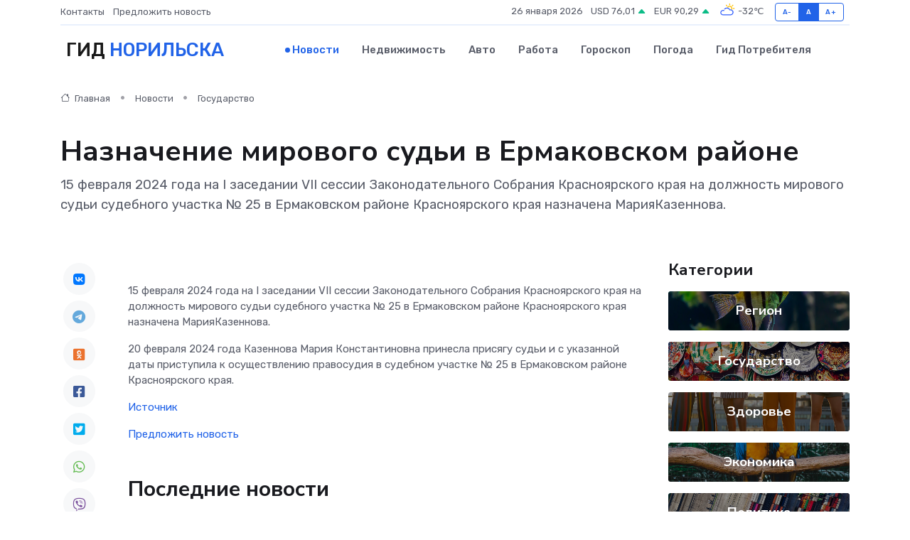

--- FILE ---
content_type: text/html; charset=utf-8
request_url: https://www.google.com/recaptcha/api2/aframe
body_size: 248
content:
<!DOCTYPE HTML><html><head><meta http-equiv="content-type" content="text/html; charset=UTF-8"></head><body><script nonce="evxr-gn6k65_U3oBAOEdPg">/** Anti-fraud and anti-abuse applications only. See google.com/recaptcha */ try{var clients={'sodar':'https://pagead2.googlesyndication.com/pagead/sodar?'};window.addEventListener("message",function(a){try{if(a.source===window.parent){var b=JSON.parse(a.data);var c=clients[b['id']];if(c){var d=document.createElement('img');d.src=c+b['params']+'&rc='+(localStorage.getItem("rc::a")?sessionStorage.getItem("rc::b"):"");window.document.body.appendChild(d);sessionStorage.setItem("rc::e",parseInt(sessionStorage.getItem("rc::e")||0)+1);localStorage.setItem("rc::h",'1769452551415');}}}catch(b){}});window.parent.postMessage("_grecaptcha_ready", "*");}catch(b){}</script></body></html>